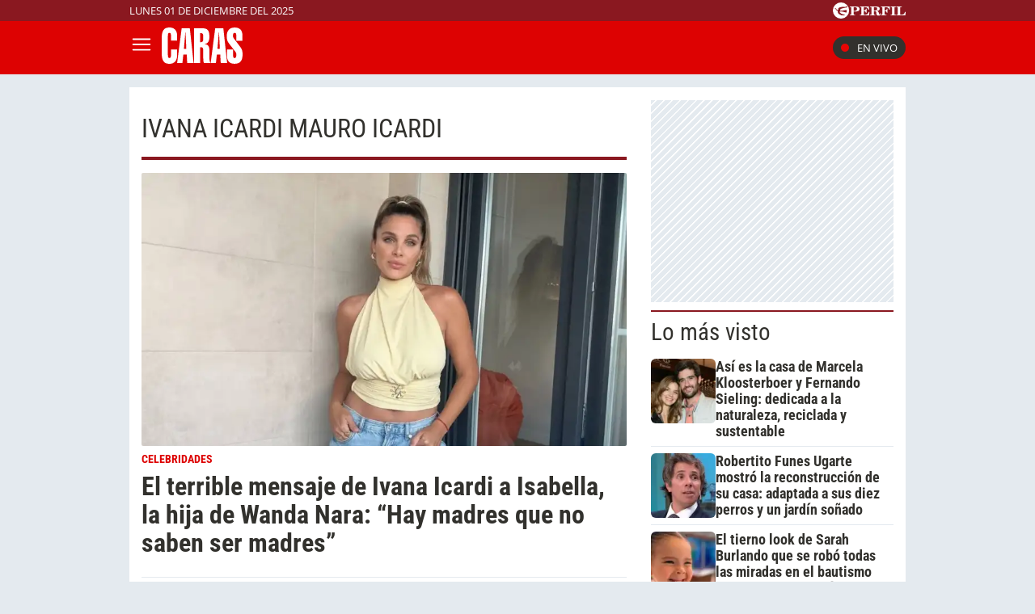

--- FILE ---
content_type: text/html; charset=UTF-8
request_url: https://caras.perfil.com/temas/ivana-icardi-mauro-icardi
body_size: 14586
content:
<!DOCTYPE html>

<html lang="es">
    <head>
        <meta charset="utf-8">
        <meta name="viewport" content="width=device-width, initial-scale=1, shrink-to-fit=no">
        <meta name="description" content="Portal web de la Revista Caras de Editorial Perfil. Información de los famosos de Argentina y el mundo. Todo lo que pasa en la televisión, el teatro, la música y el entretenimiento.">
        <meta property="fb:admins"              content="100000796672456,1483151046">
        <meta property="fb:app_id"              content="256482185036854">
        <meta property="fb:pages"               content="120657911351045">
        <title>Ivana-icardi-mauro-icardi</title>

        <script>window["sharedData"]={"eplanning":{"client":"279a3","sec":"seccion_tag"}};window["sharedDataNamespace"]="sharedData";window["shared"]=function(e){var n=void 0!==arguments[1]?arguments[1]:null;return[window.sharedDataNamespace].concat("string"==typeof e?e.split("."):[]).reduce(function(e,t){return e===n||"object"!=typeof e||void 0===e[t]?n:e[t]},window)};</script>
        
        <meta name="page-version" content="01-12-2025 13:38:39">
                

        
        
        <link rel="apple-touch-icon" sizes="57x57" href="https://caras.perfil.com/images/favicon/apple-icon-57x57.png">
        <link rel="apple-touch-icon" sizes="60x60" href="https://caras.perfil.com/images/favicon/apple-icon-60x60.png">
        <link rel="apple-touch-icon" sizes="72x72" href="https://caras.perfil.com/images/favicon/apple-icon-72x72.png">
        <link rel="apple-touch-icon" sizes="76x76" href="https://caras.perfil.com/images/favicon/apple-icon-76x76.png">
        <link rel="apple-touch-icon" sizes="114x114" href="https://caras.perfil.com/images/favicon/apple-icon-114x114.png">
        <link rel="apple-touch-icon" sizes="120x120" href="https://caras.perfil.com/images/favicon/apple-icon-120x120.png">
        <link rel="apple-touch-icon" sizes="144x144" href="https://caras.perfil.com/images/favicon/apple-icon-144x144.png">
        <link rel="apple-touch-icon" sizes="152x152" href="https://caras.perfil.com/images/favicon/apple-icon-152x152.png">
        <link rel="apple-touch-icon" sizes="180x180" href="https://caras.perfil.com/images/favicon/apple-icon-180x180.png">
        <link rel="icon" type="image/png" sizes="192x192"  href="https://caras.perfil.com/images/favicon/android-icon-192x192.png">
        <link rel="icon" type="image/png" sizes="32x32" href="https://caras.perfil.com/images/favicon/favicon-32x32.png">
        <link rel="icon" type="image/png" sizes="96x96" href="https://caras.perfil.com/images/favicon/favicon-96x96.png">
        <link rel="icon" type="image/png" sizes="16x16" href="https://caras.perfil.com/images/favicon/favicon-16x16.png">
        <link rel="manifest" href="https://caras.perfil.com/images/favicon/manifest.json">
        <meta name="msapplication-TileColor" content="#ffffff">
        <meta name="msapplication-TileImage" content="https://caras.perfil.com/images/favicon/ms-icon-144x144.png">
        <meta name="theme-color" content="#ffffff">
        

        <link rel="preconnect" href="https://ads.us.e-planning.net">
        <link rel="preconnect" href="https://libs.lavoz.com.ar">
        <link rel="preconnect" href="https://fonts.googleapis.com">
        <link rel="preconnect" href="https://fonts.gstatic.com" crossorigin>
        
        

        	<link rel="stylesheet" href="/css/channels-high.css?id=d1d692e5ff1d808e3786">

        
        

        	 <script type="text/javascript">
            window.dataLayer = window.dataLayer || [];
            window.dataLayer.push({
    "brand": "caras",
    "brandPretty": "Caras",
    "environment": "main",
    "pageCategory": "vitrina de notas",
    "articleFormat": "estandar"
});
            console.log('GTM', window.dataLayer);
            (function(w,d,s,l,i){w[l]=w[l]||[];w[l].push({'gtm.start':
                    new Date().getTime(),event:'gtm.js'});var f=d.getElementsByTagName(s)[0],
                j=d.createElement(s),dl=l!='dataLayer'?'&l='+l:'';j.async=true;j.src=
                'https://www.googletagmanager.com/gtm.js?id='+i+dl;f.parentNode.insertBefore(j,f);
            })(window,document,'script','dataLayer','GTM-F7J7XTT');
        </script>
        <noscript><iframe src="https://www.googletagmanager.com/ns.html?id=GTM-F7J7XTT" height="0" width="0" style="display:none;visibility:hidden"></iframe></noscript>
        <!-- /Google Tag Manager -->

 
         <script>
          var _comscore = _comscore || [];
          _comscore.push({ c1: "2", c2: "6906401", options: {enableFirstPartyCookie: true, bypassUserConsentRequirementFor1PCookie: true} });
          (function() {
            var s = document.createElement("script"), el = document.getElementsByTagName("script")[0]; s.defer = true;
            s.src = (document.location.protocol == "https:" ? "https://sb" : "http://b") + ".scorecardresearch.com/beacon.js";
            el.parentNode.insertBefore(s, el);
          })();
        </script>
        <noscript>
            <img src="https://b.scorecardresearch.com/p?c1=2&c2=6906401&cv=2.0&cj=1" />
        </noscript>
    
    
     
         <script type="text/javascript">
          function e(e){var t=!(arguments.length>1&&void 0!==arguments[1])||arguments[1],c=document.createElement("script");c.src=e,t?c.type="module":(c.async=!0,c.type="text/javascript",c.setAttribute("nomodule",""));var n=document.getElementsByTagName("script")[0];n.parentNode.insertBefore(c,n)}function t(t,c,n){var a,o,r;null!==(a=t.marfeel)&&void 0!==a||(t.marfeel={}),null!==(o=(r=t.marfeel).cmd)&&void 0!==o||(r.cmd=[]),t.marfeel.config=n,t.marfeel.config.accountId=c;var i="https://sdk.mrf.io/statics";e("".concat(i,"/marfeel-sdk.js?id=").concat(c),!0),e("".concat(i,"/marfeel-sdk.es5.js?id=").concat(c),!1)}!function(e,c){var n=arguments.length>2&&void 0!==arguments[2]?arguments[2]:{};t(e,c,n)}(window,1740,{} /*config*/);
        </script>
    
    
     

        
                

        


        

        <!-- InMobi Choice. Consent Manager Tag v3.0 (for TCF 2.2) -->
<script type="text/javascript" async=true>
  (function() {
    var host = window.location.hostname;
    var element = document.createElement('script');
    var firstScript = document.getElementsByTagName('script')[0];
    var url = 'https://cmp.inmobi.com'
      .concat('/choice/', 'JLynYhbuKN0hh', '/', host, '/choice.js?tag_version=V3');
    var uspTries = 0;
    var uspTriesLimit = 3;
    element.async = true;
    element.type = 'text/javascript';
    element.src = url;

    firstScript.parentNode.insertBefore(element, firstScript);

    function makeStub() {
      var TCF_LOCATOR_NAME = '__tcfapiLocator';
      var queue = [];
      var win = window;
      var cmpFrame;

      function addFrame() {
        var doc = win.document;
        var otherCMP = !!(win.frames[TCF_LOCATOR_NAME]);

        if (!otherCMP) {
          if (doc.body) {
            var iframe = doc.createElement('iframe');

            iframe.style.cssText = 'display:none';
            iframe.name = TCF_LOCATOR_NAME;
            doc.body.appendChild(iframe);
          } else {
            setTimeout(addFrame, 5);
          }
        }
        return !otherCMP;
      }

      function tcfAPIHandler() {
        var gdprApplies;
        var args = arguments;

        if (!args.length) {
          return queue;
        } else if (args[0] === 'setGdprApplies') {
          if (
            args.length > 3 &&
            args[2] === 2 &&
            typeof args[3] === 'boolean'
          ) {
            gdprApplies = args[3];
            if (typeof args[2] === 'function') {
              args[2]('set', true);
            }
          }
        } else if (args[0] === 'ping') {
          var retr = {
            gdprApplies: gdprApplies,
            cmpLoaded: false,
            cmpStatus: 'stub'
          };

          if (typeof args[2] === 'function') {
            args[2](retr);
          }
        } else {
          if(args[0] === 'init' && typeof args[3] === 'object') {
            args[3] = Object.assign(args[3], { tag_version: 'V3' });
          }
          queue.push(args);
        }
      }

      function postMessageEventHandler(event) {
        var msgIsString = typeof event.data === 'string';
        var json = {};

        try {
          if (msgIsString) {
            json = JSON.parse(event.data);
          } else {
            json = event.data;
          }
        } catch (ignore) {}

        var payload = json.__tcfapiCall;

        if (payload) {
          window.__tcfapi(
            payload.command,
            payload.version,
            function(retValue, success) {
              var returnMsg = {
                __tcfapiReturn: {
                  returnValue: retValue,
                  success: success,
                  callId: payload.callId
                }
              };
              if (msgIsString) {
                returnMsg = JSON.stringify(returnMsg);
              }
              if (event && event.source && event.source.postMessage) {
                event.source.postMessage(returnMsg, '*');
              }
            },
            payload.parameter
          );
        }
      }

      while (win) {
        try {
          if (win.frames[TCF_LOCATOR_NAME]) {
            cmpFrame = win;
            break;
          }
        } catch (ignore) {}

        if (win === window.top) {
          break;
        }
        win = win.parent;
      }
      if (!cmpFrame) {
        addFrame();
        win.__tcfapi = tcfAPIHandler;
        win.addEventListener('message', postMessageEventHandler, false);
      }
    };

    makeStub();

    var uspStubFunction = function() {
      var arg = arguments;
      if (typeof window.__uspapi !== uspStubFunction) {
        setTimeout(function() {
          if (typeof window.__uspapi !== 'undefined') {
            window.__uspapi.apply(window.__uspapi, arg);
          }
        }, 500);
      }
    };

    var checkIfUspIsReady = function() {
      uspTries++;
      if (window.__uspapi === uspStubFunction && uspTries < uspTriesLimit) {
        console.warn('USP is not accessible');
      } else {
        clearInterval(uspInterval);
      }
    };

    if (typeof window.__uspapi === 'undefined') {
      window.__uspapi = uspStubFunction;
      var uspInterval = setInterval(checkIfUspIsReady, 6000);
    }
  })();
</script>
<!-- End InMobi Choice. Consent Manager Tag v3.0 (for TCF 2.2) -->
    </head>

    <body class="pf-channel-show">
         <div class="pre-header">
	<div class="max-width margin-auto">
		<div class="row">
			<div class="time-top">lunes 01 de diciembre del 2025</div>
			<div class="perfil-logo">
				<a href="https://www.perfil.com" target="_blank" title="Ir a Perfil.com" rel="noreferrer">
					<svg xmlns="http://www.w3.org/2000/svg" viewBox="0 0 89.86 20.12">
						<path d="M89.76,16.05,90,11.87l-.84-.07c-.65,2.51-1.88,3.41-4.59,3.41-1,0-1.28-.05-1.28-.81V6.61c0-.61.13-.81.86-.81h1.06V5H78.52v.8h.88c.74,0,.84.2.84.81v7.84c0,.61-.14.79-.86.79h-.86v.81ZM78.05,5H71.43v.8h.93c.74,0,.86.2.86.81v7.84c0,.61-.14.79-.86.79h-.93v.81h6.62v-.81h-1c-.72,0-.84-.18-.84-.79V6.61c0-.61.12-.81.84-.81h1ZM70.49,5h-11v.8h.86c.74,0,.86.2.86.81v7.84c0,.61-.14.79-.86.79H59.5v.81h6.75v-.81H65c-.73,0-.85-.18-.85-.79V10.76h.24c1.48,0,2.1.58,2.39,2.11h.84V7.8h-.84c-.29,1.53-.89,2.13-2.39,2.13h-.24V6.66c0-.77.26-.83,1.23-.83,2.58,0,3.74.81,4.38,3.15h.82ZM50.78,10.74h.67c1.94,0,2.29.5,2.41,2.19a4.85,4.85,0,0,0,.35,2.37,2.6,2.6,0,0,0,2.44,1,2.51,2.51,0,0,0,2.81-2.7v-.12H58.6c0,1-.22,1.5-.7,1.5-.76,0-.59-1.13-1.08-2.48a2.69,2.69,0,0,0-2.59-1.91v-.11C56.62,10.44,58,9.41,58,7.8,58,6,56.45,5,53.45,5H46v.8h.91c.66,0,.86.17.86.81v7.83c0,.65-.2.8-.86.8H46v.81h6.5v-.81h-.91c-.64,0-.84-.14-.84-.8v-3.7Zm0-4.1c0-.75.18-.84,1.29-.84,2,0,2.83.46,2.83,2.05S53.89,10,51.48,10a5.62,5.62,0,0,1-.7,0V6.64ZM33.61,16.05H45l.22-4.14-.84-.07c-.66,2.54-1.94,3.43-4.76,3.43-1,0-1.28-.08-1.28-.82V10.76h.23c1.48,0,2.11.58,2.39,2.11h.84V7.8h-.84c-.28,1.53-.89,2.13-2.39,2.13h-.23V6.61c0-.76.25-.82,1.23-.82,2.59,0,3.77.82,4.37,3.19h.83l-.14-4h-11v.8h.84c.74,0,.86.2.86.81v7.84c0,.61-.14.79-.86.79h-.84v.81Zm-7.81-1.6V11.31h1.68c3.75,0,5.59-1,5.59-3.18S31.48,5,28.44,5H21v.8h.91c.74,0,.85.2.85.81v7.84c0,.61-.13.79-.85.79H21v.81h6.66v-.81H26.62C25.93,15.24,25.8,15.09,25.8,14.45Zm0-7.69c0-.85.2-1,1.31-1,2,0,2.74.57,2.74,2.34s-.92,2.34-3.21,2.34a6.06,6.06,0,0,1-.84,0Z" transform="translate(-0.13 0.08)" style="fill:#fff" />
						<path d="M10.19-.08A10.07,10.07,0,1,0,20.25,10,10.06,10.06,0,0,0,10.19-.08Zm7.5,5.93a2.8,2.8,0,0,1-1.07.48c-.21.07-.76.13-1.3.22S14,6.82,14,6.82s-1.45.34-2.13.53a12.62,12.62,0,0,0-1.64.58A2,2,0,0,0,9.1,9.24a2,2,0,0,0-.09.92s0,0,0,0a.45.45,0,0,0,.11.09,7.87,7.87,0,0,0,2.17.06,11.9,11.9,0,0,0,1.25-.25s1-.24,1.88-.39a16.55,16.55,0,0,1,1.84-.25,5.16,5.16,0,0,1,.78.06c.41,0,.36.33.36.33s-.43,2.42-.51,2.63l-.07.16c-.12.14-1.26-.31-1.48-.37s-1.87-.52-2.32-.61-1.79-.3-2.16-.34-1-.12-1.3-.14l-.61,0a.42.42,0,0,0-.27.13.91.91,0,0,0-.13.6,2.47,2.47,0,0,0,1,1.29,8.15,8.15,0,0,0,1.94,1.23,10.05,10.05,0,0,0,2,.53,2.92,2.92,0,0,1,1,.34,1.15,1.15,0,0,1,.53.54c.13.3-.13.29-.13.29l-4.14,0c-.13,0-.3-.22-.37-.31a2.6,2.6,0,0,0-.68-.39,12.21,12.21,0,0,1-1.38-.6A3.76,3.76,0,0,1,6.88,13.6a3,3,0,0,1-.65-1.53c0-.25,0-1.06-.05-1.17A1,1,0,0,0,5.5,10a9.55,9.55,0,0,1-1.28-.55C4,9.34,4,9.19,3.86,8.65A1.07,1.07,0,0,0,3.41,8a2.12,2.12,0,0,0-1.27-.23c-.6,0-.82,0-.82-.09s.36-.06.66-.1a4.91,4.91,0,0,0,.69-.14,3.36,3.36,0,0,1,1-.19c.49,0,.67.34.77,1a1,1,0,0,0,.48.61,2.54,2.54,0,0,0,.88.31c.2,0,.77.08,1-.13s0-.58,0-.82a2,2,0,0,1,.26-1.11,2.88,2.88,0,0,1,1.09-.78,9.4,9.4,0,0,1,1.7-.58A13.72,13.72,0,0,1,13,5.43c.58,0,2,.2,2.28.19a.84.84,0,0,0,.62-.28c.18-.17.22-.26.49-.29s1.16,0,1.16,0,.43,0,.49.2-.25.56-.25.56,0,0-.07.06S17.45,6.05,17.69,5.85Z" transform="translate(-0.13 0.08)" style="fill:#fff" />
					</svg>
				</a>
			</div>
		</div>
	</div>
</div>

<header class="header">
	<div class="max-width margin-auto">
		<div class="row header__wrapper">
			<button class="header__button header__button-opener" id="js-menu-opener" title="menu">
				<svg xmlns="http://www.w3.org/2000/svg" class="header__menu-open" fill="none" viewBox="0 0 24 24" stroke-width="1.5" stroke="white" class="size-6">
					<path stroke-linecap="round" stroke-linejoin="round" d="M3.75 6.75h16.5M3.75 12h16.5m-16.5 5.25h16.5" />
				</svg>
				<svg xmlns="http://www.w3.org/2000/svg" class="header__toggler-close" fill="none" viewBox="0 0 24 24" stroke-width="1.5" stroke="white" class="size-6">
					<path stroke-linecap="round" stroke-linejoin="round" d="M6 18 18 6M6 6l12 12" />
				</svg>
			</button>
			<div class="header__logo">
				<a href="https://caras.perfil.com/" title="Ir a la Home de caras">
					<svg xmlns="http://www.w3.org/2000/svg" viewBox="0 0 99.3 44.93">
						<path d="M9.44,0c6,0,9.49,3.76,9.49,10.08v6.09H11.37V10.32c0-2.56-.49-3.7-1.93-3.7s-1.88,1.14-1.88,3.7V34.07c0,2.57.45,3.7,1.88,3.7s1.93-1.13,1.93-3.7V27.33h7.56v6.74c0,7-3.36,10.86-9.49,10.86C2.33,44.93,0,40.7,0,31.45V13.54C0,4.3,2.33,0,9.44,0Z" style="fill:#fff" />
						<path d="M27.26,26.55l.67-8c.36-4.3.72-8.42,1-12.29h.27c.31,6.2.53,9.78.58,10.8l.4,9.48ZM18.94,43.92h6.44l1.17-10.56h4.16l.58,10.56h7.88L34.51,1h-10Z" style="fill:#fff" />
						<path d="M51,14.68c0,2.33-1,3.52-3,3.52a3.38,3.38,0,0,1-.76-.06V7c.26,0,.49-.06.71-.06C50,7,51,8,51,10.32ZM51,29.6v6.2c0,3.64,0,6.27.8,8.12h7.88a16.86,16.86,0,0,1-1.12-6.69V28.64c0-5.61-1.7-7.76-5.82-7.88v-.23c3.76-.6,5.82-3.4,5.82-8.78,0-8.29-2-10.8-9.4-10.8H39.64v43H47.2V24.41c.27,0,.54-.06.77-.06C50.52,24.35,51,25.6,51,29.6Z" style="fill:#fff" />
						<path d="M68.44,26.55l.67-8c.36-4.3.71-8.42,1-12.29h.27c.31,6.2.54,9.78.58,10.8l.41,9.48ZM60.11,43.92h6.45l1.16-10.56h4.16l.58,10.56h7.88L75.69,1h-10Z" style="fill:#fff" />
						<path d="M99.3,33.18c0,7.87-2.82,11.69-9.71,11.69-6.49,0-9.49-3.34-9.49-10.8V27.33h7.56v6.74c0,2.57.49,3.7,1.93,3.7s2-1.19,2-3.7a5.56,5.56,0,0,0-.89-3.76L82.38,19.45c-2-2.62-2.51-4.95-2.51-8.71C79.87,3.82,83.41.06,89.68.06s9.48,3.4,9.48,10.08v6.21H91.6v-6c0-2.56-.49-3.7-1.92-3.7-1.62,0-2.2,1.26-2.2,3.7a5.59,5.59,0,0,0,1.12,3.17l8.28,11.09C98.76,27.15,99.3,29.66,99.3,33.18Z" style="fill:#fff" />
					</svg>
				</a>
			</div>


			<ul class="header__main-menu">
												<li>
					<a href="/ultimo-momento" target="_self" class="Noticias" title="Noticias " rel="noreferrer">Noticias</a>
				</li>
																<li>
					<a href="/seccion/celebridades" target="_self" class="celebridades" title="Famosos" rel="noreferrer">Famosos </a>
				</li>
																<li>
					<a href="/seccion/actualidad" target="_self" class="actualidad" title="Noticias de Actulidad" rel="noreferrer">Actualidad</a>
				</li>
																<li>
					<a href="/seccion/realeza" target="_self" class="realeza" title="Realeza" rel="noreferrer">Realeza</a>
				</li>
																<li>
					<a href="/seccion/moda" target="_self" class="moda" title="Moda" rel="noreferrer">Moda</a>
				</li>
																<li class="has-children">
					<a role="button" href="#" class="has-children-a internacional" data-toggle="dropdown">Internacional</a>
					<ul>
												<li>
							<a href="/seccion/caras-en-miami/" target="_self" rel="noreferrer">Caras Miami</a>
						</li>
												<li>
							<a href="https://caras.uol.com.br/" target="_blank" rel="noreferrer">Caras Brasil</a>
						</li>
												<li>
							<a href="http://caras.uy/" target="_blank" rel="noreferrer">Caras Uruguay</a>
						</li>
											</ul>
				</li>
								<li class="caras-like">
				<a href="/seccion/caras-like" class="d-xl-block" rel="noreferrer">
					CARAS Like
				</a>
			</li>
			</ul>


			<div class="header__vivo">
				<a href="https://caras.perfil.com/carastv" target="_blank" class="btn-en-vivo-link">
					<span class="header__vivo-led"></span>
					En vivo
				</a>
			</div>
		</div>
	</div>
</header>
<nav class="navbar transition" id="js-main-menu">
	<div class="navbar__header bg-brand">
		<div class="header__logo"><svg xmlns="http://www.w3.org/2000/svg" viewBox="0 0 99.3 44.93">
				<path d="M9.44,0c6,0,9.49,3.76,9.49,10.08v6.09H11.37V10.32c0-2.56-.49-3.7-1.93-3.7s-1.88,1.14-1.88,3.7V34.07c0,2.57.45,3.7,1.88,3.7s1.93-1.13,1.93-3.7V27.33h7.56v6.74c0,7-3.36,10.86-9.49,10.86C2.33,44.93,0,40.7,0,31.45V13.54C0,4.3,2.33,0,9.44,0Z" style="fill:#fff" />
				<path d="M27.26,26.55l.67-8c.36-4.3.72-8.42,1-12.29h.27c.31,6.2.53,9.78.58,10.8l.4,9.48ZM18.94,43.92h6.44l1.17-10.56h4.16l.58,10.56h7.88L34.51,1h-10Z" style="fill:#fff" />
				<path d="M51,14.68c0,2.33-1,3.52-3,3.52a3.38,3.38,0,0,1-.76-.06V7c.26,0,.49-.06.71-.06C50,7,51,8,51,10.32ZM51,29.6v6.2c0,3.64,0,6.27.8,8.12h7.88a16.86,16.86,0,0,1-1.12-6.69V28.64c0-5.61-1.7-7.76-5.82-7.88v-.23c3.76-.6,5.82-3.4,5.82-8.78,0-8.29-2-10.8-9.4-10.8H39.64v43H47.2V24.41c.27,0,.54-.06.77-.06C50.52,24.35,51,25.6,51,29.6Z" style="fill:#fff" />
				<path d="M68.44,26.55l.67-8c.36-4.3.71-8.42,1-12.29h.27c.31,6.2.54,9.78.58,10.8l.41,9.48ZM60.11,43.92h6.45l1.16-10.56h4.16l.58,10.56h7.88L75.69,1h-10Z" style="fill:#fff" />
				<path d="M99.3,33.18c0,7.87-2.82,11.69-9.71,11.69-6.49,0-9.49-3.34-9.49-10.8V27.33h7.56v6.74c0,2.57.49,3.7,1.93,3.7s2-1.19,2-3.7a5.56,5.56,0,0,0-.89-3.76L82.38,19.45c-2-2.62-2.51-4.95-2.51-8.71C79.87,3.82,83.41.06,89.68.06s9.48,3.4,9.48,10.08v6.21H91.6v-6c0-2.56-.49-3.7-1.92-3.7-1.62,0-2.2,1.26-2.2,3.7a5.59,5.59,0,0,0,1.12,3.17l8.28,11.09C98.76,27.15,99.3,29.66,99.3,33.18Z" style="fill:#fff" />
			</svg>
		</div>
		<button class="header__button header__button-closer" id="js-menu-closer" title="cerrar menu">
			<svg xmlns="http://www.w3.org/2000/svg" fill="none" viewBox="0 0 24 24" stroke-width="1.5" stroke="white" class="size-6">
				<path stroke-linecap="round" stroke-linejoin="round" d="M6 18 18 6M6 6l12 12" />
			</svg>
		</button>
	</div>
	<div class="navbar__wrapper">
		<div class="search">
			<form method="get" action="https://caras.perfil.com/buscador" class="search-form">
				<input class="search-form__input" name="q" type="text" placeholder="Buscar" aria-label="Buscar" value="">
				<button class="search-form__btn" type="submit" title="Buscar">
					<svg xmlns="http://www.w3.org/2000/svg" fill="none" viewBox="0 0 24 24" stroke-width="1.5" stroke="currentColor" class="size-6">
						<path stroke-linecap="round" stroke-linejoin="round" d="m21 21-5.197-5.197m0 0A7.5 7.5 0 1 0 5.196 5.196a7.5 7.5 0 0 0 10.607 10.607Z" />
					</svg>
				</button>
			</form>
		</div>

		<ul class="navbar__nav nav navbar__nav--main-menu">
									<li>
				<a href="/ultimo-momento" target="_self" class="Noticias" title="Noticias " rel="noreferrer">Noticias</a>
			</li>
												<li>
				<a href="/seccion/celebridades" target="_self" class="celebridades" title="Famosos" rel="noreferrer">Famosos </a>
			</li>
												<li>
				<a href="/seccion/actualidad" target="_self" class="actualidad" title="Noticias de Actulidad" rel="noreferrer">Actualidad</a>
			</li>
												<li>
				<a href="/seccion/realeza" target="_self" class="realeza" title="Realeza" rel="noreferrer">Realeza</a>
			</li>
												<li>
				<a href="/seccion/moda" target="_self" class="moda" title="Moda" rel="noreferrer">Moda</a>
			</li>
												<li class="has-children">
				<a role="button" href="#" class="has-children-a internacional" data-toggle="dropdown">Internacional</a>
				<ul>
										<li>
						<a href="/seccion/caras-en-miami/" target="_self" rel="noreferrer">Caras Miami</a>
					</li>
										<li>
						<a href="https://caras.uol.com.br/" target="_blank" rel="noreferrer">Caras Brasil</a>
					</li>
										<li>
						<a href="http://caras.uy/" target="_blank" rel="noreferrer">Caras Uruguay</a>
					</li>
									</ul>
			</li>
								</ul>

		<ul class="navbar__nav navbar__nav--topics">
						<li>
				<a href="https://caras.perfil.com/noticias/celebridades/luisana-lopilato-mostro-preparativos-navidad-detalle-genero-rumores-embarazo.phtml" target="_self" class="" title="Luisana Lopilato" rel="noreferrer">
					Luisana Lopilato
				</a>
			</li>
						<li>
				<a href="https://caras.perfil.com/noticias/celebridades/marta-fort-estaria-pareja-ex-gran-hermano.phtml" target="_self" class="" title="Marta Fort" rel="noreferrer">
					Marta Fort
				</a>
			</li>
						<li>
				<a href="https://caras.perfil.com/noticias/celebridades/dificil-momento-marcelo-polino-teme-vida.phtml" target="_self" class="" title="Marcelo Polino" rel="noreferrer">
					Marcelo Polino
				</a>
			</li>
						<li>
				<a href="https://caras.perfil.com/noticias/celebridades/rocio-marengo-mostro-internada-mensaje-esperanzador-bebito-te-esperamos.phtml" target="_self" class="" title="Rocío Marengo" rel="noreferrer">
					Rocío Marengo
				</a>
			</li>
						<li>
				<a href="https://caras.perfil.com/noticias/celebridades/anita-espasandin-estallo-furia-relacion-benjamin-vicuna-hijos.phtml" target="_self" class="" title="Anita Espasandin" rel="noreferrer">
					Anita Espasandin
				</a>
			</li>
						<li>
				<a href="https://caras.perfil.com/noticias/celebridades/rumores-romance-gesto-ian-lucas-confirmaria-amor-evangelina-anderson.phtml" target="_self" class="" title="Ian Lucas" rel="noreferrer">
					Ian Lucas
				</a>
			</li>
						<li>
				<a href="https://caras.perfil.com/noticias/celebridades/andy-chango-canso-wanda-nara-masterchef-celebrity-fulmino-a-maxi-lopez-tambien-le-fue-bien.phtml" target="_self" class="" title="Andy Chango " rel="noreferrer">
					Andy Chango 
				</a>
			</li>
					</ul>
		<ul class="navbar__nav navbar__nav--especial">
			<li>
				<a href="#">
					Especiales
				</a>
			</li>

			<li class="caras-like">
				<a href="/seccion/caras-like" rel="noreferrer">
					CARAS Like
				</a>
			</li>
			<li>
				<a href="/seccion/caras-deco" rel="noreferrer">
					CARAS Deco
				</a>
			</li>
			<li>
				<a href="/seccion/caras-resto" rel="noreferrer">
					CARAS Restó
				</a>
			</li>
		</ul>

		<div class="navbar__social-top">
			<a href="https://www.instagram.com/revistacaras/" target="_blank" title="Caras in instagram" rel="noreferrer nofollow"><svg width="18" height="18" viewBox="0 0 24 24">
					<circle cx="18.35" cy="5.69" r="1.41" fill="#fff" />
					<path d="M12.1,6.09A5.91,5.91,0,1,0,18,12,5.92,5.92,0,0,0,12.1,6.09Zm0,9.69A3.79,3.79,0,1,1,15.88,12,3.79,3.79,0,0,1,12.1,15.78Z" fill="#fff" />
					<path d="M16.79,24H7.21A7.22,7.22,0,0,1,0,16.79V7.21A7.21,7.21,0,0,1,7.21,0h9.58A7.22,7.22,0,0,1,24,7.21v9.58A7.23,7.23,0,0,1,16.79,24ZM7.21,2.26a5,5,0,0,0-4.95,5v9.58a5,5,0,0,0,5,4.95h9.58a5,5,0,0,0,4.95-4.95V7.21a5,5,0,0,0-4.95-4.95Z" fill="#fff" />
				</svg></a>
			<a href="https://www.facebook.com/CarasArgentina/" target="_blank" title="Caras in facebook" rel="noreferrer nofollow"><svg width="11" height="19" viewBox="0 0 12.56 23.63">
					<path d="M11.74,13.19,12.39,9H8.31V6.19a2.12,2.12,0,0,1,2.4-2.29h1.85V.29A22.34,22.34,0,0,0,9.27,0C5.92,0,3.73,2,3.73,5.71V9H0v4.24H3.73V23.45A15.61,15.61,0,0,0,6,23.63a15.61,15.61,0,0,0,2.29-.18V13.19Z" style="fill:#fff" />
				</svg></a>
			<a href="https://twitter.com/caras" target="_blank" title="Seguinos en X" rel="noreferrer nofollow">
				<svg viewBox="0 0 24 24" width="18" height="18" aria-hidden="true" fill="white">
					<g>
						<path d="M18.244 2.25h3.308l-7.227 8.26 8.502 11.24H16.17l-5.214-6.817L4.99 21.75H1.68l7.73-8.835L1.254 2.25H8.08l4.713 6.231zm-1.161 17.52h1.833L7.084 4.126H5.117z"></path>
					</g>
				</svg>
			</a>
			<a href="https://www.tiktok.com/@carasargentina" target="_blank" title="Seguinos en TikTok" rel="noreferrer nofollow"><svg viewBox="0 0 19.78 22.7" width="18" height="18">
					<path d="M18.65,5.32A5.44,5.44,0,0,1,14.37.5V0H10.46V15.52a3.3,3.3,0,0,1-5.91,2h0a3.3,3.3,0,0,1,.63-4.61,3.27,3.27,0,0,1,3-.51v-4a7.18,7.18,0,1,0,6.2,7.12V7.59a9.29,9.29,0,0,0,5.41,1.73V5.44A5.35,5.35,0,0,1,18.65,5.32Z" style="fill:#fff" />
				</svg>
			</a>
		</div>
	</div>
</nav>
<div class="overlay" id="js-overlay"></div>

<script>
	var b = document.getElementById("js-menu-opener");
	var n = document.getElementById("js-main-menu");
	var m = document.getElementById("js-menu-closer");
	var o = document.getElementById("js-overlay")

	function openMenu() {
		n.classList.add("mostrar");
		o.classList.add("show")
	}

	function closeMenu() {
		n.classList.remove("mostrar");
		o.classList.remove("show")
	}
	b.addEventListener('click', function() {
		openMenu()
	});
	m.addEventListener('click', function() {
		closeMenu()
	})
</script> 
        
<main class="main-container max-width margin-auto container-white considebar">
	<div class="seccion tag col-fluid" id="ivana icardi mauro icardi" style="max-width:889px">
		<h1 class="seccion-titulo ivana icardi mauro icardi">ivana icardi mauro icardi</h1>
		<div class="news-list-wrapper">
			
			
							 <article class="news news--0 news--wide">
    <a href="https://caras.perfil.com/noticias/celebridades/el-terrible-mensaje-de-ivana-icardi-a-isabella-la-hija-de-wanda-nara-hay-madres-que-no-saben-ser-madres.phtml">
                <figure class="news__media">
             <picture class="cls-optimized">
            <source media="(max-width: 414px)" srcset="https://fotos.perfil.com/2025/10/28/trim/414/240/ivana-icardi-2126807.jpg?webp" type="image/webp" />
                <source media="(max-width: 768px)" srcset="https://fotos.perfil.com/2025/10/28/trim/508/293/ivana-icardi-2126807.jpg?webp" type="image/webp" />
                <source media="(max-width: 1024px)" srcset="https://fotos.perfil.com/2025/10/28/trim/696/392/ivana-icardi-2126807.jpg?webp" type="image/webp" />
                <source srcset="https://fotos.perfil.com/2025/10/28/trim/859/495/ivana-icardi-2126807.jpg?webp" type="image/webp" />
                    <source media="(max-width: 414px)" srcset="https://fotos.perfil.com/2025/10/28/trim/414/240/ivana-icardi-2126807.jpg" />
                <source media="(max-width: 768px)" srcset="https://fotos.perfil.com/2025/10/28/trim/508/293/ivana-icardi-2126807.jpg" />
                <source media="(max-width: 1024px)" srcset="https://fotos.perfil.com/2025/10/28/trim/696/392/ivana-icardi-2126807.jpg" />
                <img alt="" class="transition" src="https://fotos.perfil.com/2025/10/28/trim/859/495/ivana-icardi-2126807.jpg" style="width: 100%" >
        </picture>
 
                </figure>
                <div class="news__data">
                        <div class="news__hat"> CELEBRIDADES </div>
                        <h2 class="news__title">El terrible mensaje de Ivana Icardi a Isabella, la hija de Wanda Nara: “Hay madres que no saben ser madres”</h2>
                                </div>
    </a>
</article> 
						
			
						 <article class="news news--1">
    <a href="https://caras.perfil.com/noticias/celebridades/por-primera-vez-mama-mauro-icardi-aparecio-video-hablo-maternidad.phtml">
                <figure class="news__media">
             <picture class="cls-optimized">
            <source media="(max-width: 414px)" srcset="https://fotos.perfil.com/2025/10/21/trim/414/240/mauro-icardi-junto-a-su-madre-analia-rivero-2122478.jpg?webp" type="image/webp" />
                <source media="(max-width: 768px)" srcset="https://fotos.perfil.com/2025/10/21/trim/508/293/mauro-icardi-junto-a-su-madre-analia-rivero-2122478.jpg?webp" type="image/webp" />
                <source media="(max-width: 1024px)" srcset="https://fotos.perfil.com/2025/10/21/trim/340/196/mauro-icardi-junto-a-su-madre-analia-rivero-2122478.jpg?webp" type="image/webp" />
                <source srcset="https://fotos.perfil.com/2025/10/21/trim/414/238/mauro-icardi-junto-a-su-madre-analia-rivero-2122478.jpg?webp" type="image/webp" />
                    <source media="(max-width: 414px)" srcset="https://fotos.perfil.com/2025/10/21/trim/414/240/mauro-icardi-junto-a-su-madre-analia-rivero-2122478.jpg" />
                <source media="(max-width: 768px)" srcset="https://fotos.perfil.com/2025/10/21/trim/508/293/mauro-icardi-junto-a-su-madre-analia-rivero-2122478.jpg" />
                <source media="(max-width: 1024px)" srcset="https://fotos.perfil.com/2025/10/21/trim/340/196/mauro-icardi-junto-a-su-madre-analia-rivero-2122478.jpg" />
                <img alt="" class="transition" src="https://fotos.perfil.com/2025/10/21/trim/414/238/mauro-icardi-junto-a-su-madre-analia-rivero-2122478.jpg" style="width: 100%" >
        </picture>
 
                </figure>
                <div class="news__data">
                        <div class="news__hat"> celebridades </div>
                        <h2 class="news__title">Por primera vez, la mamá de Mauro Icardi apareció en un video y habló de su maternidad</h2>
                                </div>
    </a>
</article> 
						
			
						 <article class="news news--2">
    <a href="https://caras.perfil.com/noticias/celebridades/ivana-icadi-rompio-silencio-tras-conocerse-secreto-familia-obsesion-con-mi-madre-abandono.phtml">
                <figure class="news__media">
             <picture class="cls-optimized">
            <source media="(max-width: 414px)" srcset="https://fotos.perfil.com/2025/04/11/trim/414/240/ivana-icadi-rompio-el-silencio-tras-conocerse-un-secreto-de-su-familia-que-obsesion-con-mi-madre-y-el-abandono-2002066.jpg?webp" type="image/webp" />
                <source media="(max-width: 768px)" srcset="https://fotos.perfil.com/2025/04/11/trim/508/293/ivana-icadi-rompio-el-silencio-tras-conocerse-un-secreto-de-su-familia-que-obsesion-con-mi-madre-y-el-abandono-2002066.jpg?webp" type="image/webp" />
                <source media="(max-width: 1024px)" srcset="https://fotos.perfil.com/2025/04/11/trim/340/196/ivana-icadi-rompio-el-silencio-tras-conocerse-un-secreto-de-su-familia-que-obsesion-con-mi-madre-y-el-abandono-2002066.jpg?webp" type="image/webp" />
                <source srcset="https://fotos.perfil.com/2025/04/11/trim/414/238/ivana-icadi-rompio-el-silencio-tras-conocerse-un-secreto-de-su-familia-que-obsesion-con-mi-madre-y-el-abandono-2002066.jpg?webp" type="image/webp" />
                    <source media="(max-width: 414px)" srcset="https://fotos.perfil.com/2025/04/11/trim/414/240/ivana-icadi-rompio-el-silencio-tras-conocerse-un-secreto-de-su-familia-que-obsesion-con-mi-madre-y-el-abandono-2002066.jpg" />
                <source media="(max-width: 768px)" srcset="https://fotos.perfil.com/2025/04/11/trim/508/293/ivana-icadi-rompio-el-silencio-tras-conocerse-un-secreto-de-su-familia-que-obsesion-con-mi-madre-y-el-abandono-2002066.jpg" />
                <source media="(max-width: 1024px)" srcset="https://fotos.perfil.com/2025/04/11/trim/340/196/ivana-icadi-rompio-el-silencio-tras-conocerse-un-secreto-de-su-familia-que-obsesion-con-mi-madre-y-el-abandono-2002066.jpg" />
                <img alt="" class="transition" src="https://fotos.perfil.com/2025/04/11/trim/414/238/ivana-icadi-rompio-el-silencio-tras-conocerse-un-secreto-de-su-familia-que-obsesion-con-mi-madre-y-el-abandono-2002066.jpg" style="width: 100%" >
        </picture>
 
                </figure>
                <div class="news__data">
                        <div class="news__hat"> Celebridades </div>
                        <h2 class="news__title">Ivana Icadi rompió el silencio tras conocerse un &quot;secreto&quot; de su familia: &quot;Qué obsesión con mi madre y el abandono&quot;</h2>
                                </div>
    </a>
</article> 
						
			
						 <article class="news news--3">
    <a href="https://caras.perfil.com/noticias/celebridades/con-imagenes-del-pasado-la-hermana-de-mauro-icardi-desmintio-un-escandalo-familiar.phtml">
                <figure class="news__media">
             <picture class="cls-optimized">
            <source media="(max-width: 414px)" srcset="https://fotos.perfil.com/2025/03/22/trim/414/240/ivana-y-mauro-icardi-1989926.jpg?webp" type="image/webp" />
                <source media="(max-width: 768px)" srcset="https://fotos.perfil.com/2025/03/22/trim/508/293/ivana-y-mauro-icardi-1989926.jpg?webp" type="image/webp" />
                <source media="(max-width: 1024px)" srcset="https://fotos.perfil.com/2025/03/22/trim/340/196/ivana-y-mauro-icardi-1989926.jpg?webp" type="image/webp" />
                <source srcset="https://fotos.perfil.com/2025/03/22/trim/414/238/ivana-y-mauro-icardi-1989926.jpg?webp" type="image/webp" />
                    <source media="(max-width: 414px)" srcset="https://fotos.perfil.com/2025/03/22/trim/414/240/ivana-y-mauro-icardi-1989926.jpg" />
                <source media="(max-width: 768px)" srcset="https://fotos.perfil.com/2025/03/22/trim/508/293/ivana-y-mauro-icardi-1989926.jpg" />
                <source media="(max-width: 1024px)" srcset="https://fotos.perfil.com/2025/03/22/trim/340/196/ivana-y-mauro-icardi-1989926.jpg" />
                <img alt="" class="transition" src="https://fotos.perfil.com/2025/03/22/trim/414/238/ivana-y-mauro-icardi-1989926.jpg" style="width: 100%" >
        </picture>
 
                </figure>
                <div class="news__data">
                        <div class="news__hat"> Celebridades </div>
                        <h2 class="news__title">Con imágenes del pasado, la hermana de Mauro Icardi desmintió un escándalo familiar</h2>
                                </div>
    </a>
</article> 
						
			
						 <article class="news news--4">
    <a href="https://caras.perfil.com/noticias/celebridades/ivana-icardi-apunto-contra-zaira-nara-su-mama-con-frase-explosiva-al-contrario-la-familia-de-la-dona-.phtml">
                <figure class="news__media">
             <picture class="cls-optimized">
            <source media="(max-width: 414px)" srcset="https://fotos.perfil.com/2025/03/19/trim/414/240/ivana-icardi-zaira-nara-y-nora-colosimo-1988108.jpg?webp" type="image/webp" />
                <source media="(max-width: 768px)" srcset="https://fotos.perfil.com/2025/03/19/trim/508/293/ivana-icardi-zaira-nara-y-nora-colosimo-1988108.jpg?webp" type="image/webp" />
                <source media="(max-width: 1024px)" srcset="https://fotos.perfil.com/2025/03/19/trim/340/196/ivana-icardi-zaira-nara-y-nora-colosimo-1988108.jpg?webp" type="image/webp" />
                <source srcset="https://fotos.perfil.com/2025/03/19/trim/414/238/ivana-icardi-zaira-nara-y-nora-colosimo-1988108.jpg?webp" type="image/webp" />
                    <source media="(max-width: 414px)" srcset="https://fotos.perfil.com/2025/03/19/trim/414/240/ivana-icardi-zaira-nara-y-nora-colosimo-1988108.jpg" />
                <source media="(max-width: 768px)" srcset="https://fotos.perfil.com/2025/03/19/trim/508/293/ivana-icardi-zaira-nara-y-nora-colosimo-1988108.jpg" />
                <source media="(max-width: 1024px)" srcset="https://fotos.perfil.com/2025/03/19/trim/340/196/ivana-icardi-zaira-nara-y-nora-colosimo-1988108.jpg" />
                <img alt="" class="transition" src="https://fotos.perfil.com/2025/03/19/trim/414/238/ivana-icardi-zaira-nara-y-nora-colosimo-1988108.jpg" style="width: 100%" >
        </picture>
 
                </figure>
                <div class="news__data">
                        <div class="news__hat"> CELEBRIDADES </div>
                        <h2 class="news__title">Ivana Icardi apuntó contra Zaira Nara y su mamá con una frase explosiva: “Al contrario que la familia de la Doña”</h2>
                                </div>
    </a>
</article> 
						
			
							 <article class="news news--5 news--wide">
    <a href="https://caras.perfil.com/noticias/celebridades/ivana-icardi-salio-al-cruce-para-defender-a-mauro-icardi-y-solto-una-acusacion-contra-wanda-nara.phtml">
                <figure class="news__media">
             <picture class="cls-optimized">
            <source media="(max-width: 414px)" srcset="https://fotos.perfil.com/2025/03/19/trim/414/240/ivana-y-mauro-icardi-wanda-nara-1987473.jpg?webp" type="image/webp" />
                <source media="(max-width: 768px)" srcset="https://fotos.perfil.com/2025/03/19/trim/508/293/ivana-y-mauro-icardi-wanda-nara-1987473.jpg?webp" type="image/webp" />
                <source media="(max-width: 1024px)" srcset="https://fotos.perfil.com/2025/03/19/trim/696/392/ivana-y-mauro-icardi-wanda-nara-1987473.jpg?webp" type="image/webp" />
                <source srcset="https://fotos.perfil.com/2025/03/19/trim/859/495/ivana-y-mauro-icardi-wanda-nara-1987473.jpg?webp" type="image/webp" />
                    <source media="(max-width: 414px)" srcset="https://fotos.perfil.com/2025/03/19/trim/414/240/ivana-y-mauro-icardi-wanda-nara-1987473.jpg" />
                <source media="(max-width: 768px)" srcset="https://fotos.perfil.com/2025/03/19/trim/508/293/ivana-y-mauro-icardi-wanda-nara-1987473.jpg" />
                <source media="(max-width: 1024px)" srcset="https://fotos.perfil.com/2025/03/19/trim/696/392/ivana-y-mauro-icardi-wanda-nara-1987473.jpg" />
                <img alt="" class="transition" src="https://fotos.perfil.com/2025/03/19/trim/859/495/ivana-y-mauro-icardi-wanda-nara-1987473.jpg" style="width: 100%" >
        </picture>
 
                </figure>
                <div class="news__data">
                        <div class="news__hat"> Celebridades </div>
                        <h2 class="news__title">Ivana Icardi salió al cruce para defender a Mauro Icardi y soltó una acusación contra Wanda Nara</h2>
                                </div>
    </a>
</article> 
						
			
						 <article class="news news--6">
    <a href="https://caras.perfil.com/noticias/celebridades/ivana-icardi-liquido-a-su-hermano-mauro-icardi-es-un-padrazo-pero-como-marido-no.phtml">
                <figure class="news__media">
             <picture class="cls-optimized">
            <source media="(max-width: 414px)" srcset="https://fotos.perfil.com/2025/01/22/trim/414/240/ivana-y-mauro-icardi-1952344.jpg?webp" type="image/webp" />
                <source media="(max-width: 768px)" srcset="https://fotos.perfil.com/2025/01/22/trim/508/293/ivana-y-mauro-icardi-1952344.jpg?webp" type="image/webp" />
                <source media="(max-width: 1024px)" srcset="https://fotos.perfil.com/2025/01/22/trim/340/196/ivana-y-mauro-icardi-1952344.jpg?webp" type="image/webp" />
                <source srcset="https://fotos.perfil.com/2025/01/22/trim/414/238/ivana-y-mauro-icardi-1952344.jpg?webp" type="image/webp" />
                    <source media="(max-width: 414px)" srcset="https://fotos.perfil.com/2025/01/22/trim/414/240/ivana-y-mauro-icardi-1952344.jpg" />
                <source media="(max-width: 768px)" srcset="https://fotos.perfil.com/2025/01/22/trim/508/293/ivana-y-mauro-icardi-1952344.jpg" />
                <source media="(max-width: 1024px)" srcset="https://fotos.perfil.com/2025/01/22/trim/340/196/ivana-y-mauro-icardi-1952344.jpg" />
                <img alt="" class="transition" src="https://fotos.perfil.com/2025/01/22/trim/414/238/ivana-y-mauro-icardi-1952344.jpg" style="width: 100%" >
        </picture>
 
                </figure>
                <div class="news__data">
                        <div class="news__hat"> CELEBRIDADES </div>
                        <h2 class="news__title">Ivana Icardi liquidó a su hermano, Mauro Icardi: &quot;Es un padrazo, pero como marido no&quot;</h2>
                                </div>
    </a>
</article> 
						
			
						 <article class="news news--7">
    <a href="https://caras.perfil.com/noticias/celebridades/letal-mensaje-ivana-icardi-descargo-wanda-nara-trastornada-mental.phtml">
                <figure class="news__media">
             <picture class="cls-optimized">
            <source media="(max-width: 414px)" srcset="https://fotos.perfil.com/2025/01/03/trim/414/240/ivana-icardi-y-wanda-nara-1941759.jpg?webp" type="image/webp" />
                <source media="(max-width: 768px)" srcset="https://fotos.perfil.com/2025/01/03/trim/508/293/ivana-icardi-y-wanda-nara-1941759.jpg?webp" type="image/webp" />
                <source media="(max-width: 1024px)" srcset="https://fotos.perfil.com/2025/01/03/trim/340/196/ivana-icardi-y-wanda-nara-1941759.jpg?webp" type="image/webp" />
                <source srcset="https://fotos.perfil.com/2025/01/03/trim/414/238/ivana-icardi-y-wanda-nara-1941759.jpg?webp" type="image/webp" />
                    <source media="(max-width: 414px)" srcset="https://fotos.perfil.com/2025/01/03/trim/414/240/ivana-icardi-y-wanda-nara-1941759.jpg" />
                <source media="(max-width: 768px)" srcset="https://fotos.perfil.com/2025/01/03/trim/508/293/ivana-icardi-y-wanda-nara-1941759.jpg" />
                <source media="(max-width: 1024px)" srcset="https://fotos.perfil.com/2025/01/03/trim/340/196/ivana-icardi-y-wanda-nara-1941759.jpg" />
                <img alt="" class="transition" src="https://fotos.perfil.com/2025/01/03/trim/414/238/ivana-icardi-y-wanda-nara-1941759.jpg" style="width: 100%" >
        </picture>
 
                </figure>
                <div class="news__data">
                        <div class="news__hat"> Celebridades </div>
                        <h2 class="news__title">El letal mensaje de Ivana Icardi tras el descargo de Wanda Nara en vivo: &quot;Trastornada mental&quot;</h2>
                                </div>
    </a>
</article> 
						
			
						 <article class="news news--8">
    <a href="https://caras.perfil.com/noticias/celebridades/ivana-icardi-tuvo-gesto-hacia-china-suarez-incremento-rumores-romance-con-mauro-icardi.phtml">
                <figure class="news__media">
             <picture class="cls-optimized">
            <source media="(max-width: 414px)" srcset="https://fotos.perfil.com/2025/01/02/trim/414/240/ivana-mauro-icardi-y-la-china-suarez-1940831.jpg?webp" type="image/webp" />
                <source media="(max-width: 768px)" srcset="https://fotos.perfil.com/2025/01/02/trim/508/293/ivana-mauro-icardi-y-la-china-suarez-1940831.jpg?webp" type="image/webp" />
                <source media="(max-width: 1024px)" srcset="https://fotos.perfil.com/2025/01/02/trim/340/196/ivana-mauro-icardi-y-la-china-suarez-1940831.jpg?webp" type="image/webp" />
                <source srcset="https://fotos.perfil.com/2025/01/02/trim/414/238/ivana-mauro-icardi-y-la-china-suarez-1940831.jpg?webp" type="image/webp" />
                    <source media="(max-width: 414px)" srcset="https://fotos.perfil.com/2025/01/02/trim/414/240/ivana-mauro-icardi-y-la-china-suarez-1940831.jpg" />
                <source media="(max-width: 768px)" srcset="https://fotos.perfil.com/2025/01/02/trim/508/293/ivana-mauro-icardi-y-la-china-suarez-1940831.jpg" />
                <source media="(max-width: 1024px)" srcset="https://fotos.perfil.com/2025/01/02/trim/340/196/ivana-mauro-icardi-y-la-china-suarez-1940831.jpg" />
                <img alt="" class="transition" src="https://fotos.perfil.com/2025/01/02/trim/414/238/ivana-mauro-icardi-y-la-china-suarez-1940831.jpg" style="width: 100%" >
        </picture>
 
                </figure>
                <div class="news__data">
                        <div class="news__hat"> CRECEN LOS RUMORES </div>
                        <h2 class="news__title">Ivana Icardi tuvo un gesto hacia la China Suárez que incrementó los rumores de romance con Mauro Icardi</h2>
                                </div>
    </a>
</article> 
						
			
						 <article class="news news--9">
    <a href="https://caras.perfil.com/noticias/celebridades/alejado-padres-internas-secretos-familia-mauro-icardi.phtml">
                <figure class="news__media">
             <picture class="cls-optimized">
            <source media="(max-width: 414px)" srcset="https://fotos.perfil.com/2024/12/13/trim/414/240/mauro-icardi-1929959.jpg?webp" type="image/webp" />
                <source media="(max-width: 768px)" srcset="https://fotos.perfil.com/2024/12/13/trim/508/293/mauro-icardi-1929959.jpg?webp" type="image/webp" />
                <source media="(max-width: 1024px)" srcset="https://fotos.perfil.com/2024/12/13/trim/340/196/mauro-icardi-1929959.jpg?webp" type="image/webp" />
                <source srcset="https://fotos.perfil.com/2024/12/13/trim/414/238/mauro-icardi-1929959.jpg?webp" type="image/webp" />
                    <source media="(max-width: 414px)" srcset="https://fotos.perfil.com/2024/12/13/trim/414/240/mauro-icardi-1929959.jpg" />
                <source media="(max-width: 768px)" srcset="https://fotos.perfil.com/2024/12/13/trim/508/293/mauro-icardi-1929959.jpg" />
                <source media="(max-width: 1024px)" srcset="https://fotos.perfil.com/2024/12/13/trim/340/196/mauro-icardi-1929959.jpg" />
                <img alt="" class="transition" src="https://fotos.perfil.com/2024/12/13/trim/414/238/mauro-icardi-1929959.jpg" style="width: 100%" >
        </picture>
 
                </figure>
                <div class="news__data">
                        <div class="news__hat"> Celebridades </div>
                        <h2 class="news__title">Alejado de sus padres: cuáles son las internas y secretos de la familia de Mauro Icardi </h2>
                                </div>
    </a>
</article> 
						
			
							 <article class="news news--10 news--wide">
    <a href="https://caras.perfil.com/noticias/celebridades/descargo-ivana-icardi-conflicto-hermano-mauro-wanda-nara-hablaba-dolor.phtml">
                <figure class="news__media">
             <picture class="cls-optimized">
            <source media="(max-width: 414px)" srcset="https://fotos.perfil.com/2024/11/15/trim/414/240/el-descargo-de-ivana-icardi-por-el-conflicto-de-su-hermano-mauro-con-wanda-nara-hablaba-el-dolor-1912598.jpg?webp" type="image/webp" />
                <source media="(max-width: 768px)" srcset="https://fotos.perfil.com/2024/11/15/trim/508/293/el-descargo-de-ivana-icardi-por-el-conflicto-de-su-hermano-mauro-con-wanda-nara-hablaba-el-dolor-1912598.jpg?webp" type="image/webp" />
                <source media="(max-width: 1024px)" srcset="https://fotos.perfil.com/2024/11/15/trim/696/392/el-descargo-de-ivana-icardi-por-el-conflicto-de-su-hermano-mauro-con-wanda-nara-hablaba-el-dolor-1912598.jpg?webp" type="image/webp" />
                <source srcset="https://fotos.perfil.com/2024/11/15/trim/859/495/el-descargo-de-ivana-icardi-por-el-conflicto-de-su-hermano-mauro-con-wanda-nara-hablaba-el-dolor-1912598.jpg?webp" type="image/webp" />
                    <source media="(max-width: 414px)" srcset="https://fotos.perfil.com/2024/11/15/trim/414/240/el-descargo-de-ivana-icardi-por-el-conflicto-de-su-hermano-mauro-con-wanda-nara-hablaba-el-dolor-1912598.jpg" />
                <source media="(max-width: 768px)" srcset="https://fotos.perfil.com/2024/11/15/trim/508/293/el-descargo-de-ivana-icardi-por-el-conflicto-de-su-hermano-mauro-con-wanda-nara-hablaba-el-dolor-1912598.jpg" />
                <source media="(max-width: 1024px)" srcset="https://fotos.perfil.com/2024/11/15/trim/696/392/el-descargo-de-ivana-icardi-por-el-conflicto-de-su-hermano-mauro-con-wanda-nara-hablaba-el-dolor-1912598.jpg" />
                <img alt="" class="transition" src="https://fotos.perfil.com/2024/11/15/trim/859/495/el-descargo-de-ivana-icardi-por-el-conflicto-de-su-hermano-mauro-con-wanda-nara-hablaba-el-dolor-1912598.jpg" style="width: 100%" >
        </picture>
 
                </figure>
                <div class="news__data">
                        <div class="news__hat"> Celebridades </div>
                        <h2 class="news__title">El descargo de Ivana Icardi por el conflicto de su hermano, Mauro, con Wanda Nara: &quot;Hablaba el dolor&quot;</h2>
                                </div>
    </a>
</article> 
						
			
						 <article class="news news--11">
    <a href="https://caras.perfil.com/noticias/celebridades/reaccion-ivana-icardi-dias-separacion-wanda-nara-mauro-icardi.phtml">
                <figure class="news__media">
             <picture class="cls-optimized">
            <source media="(max-width: 414px)" srcset="https://fotos.perfil.com/2024/07/13/trim/414/240/ivanna-icardi-wanda-nara-y-mauro-icardi-1835085.jpg?webp" type="image/webp" />
                <source media="(max-width: 768px)" srcset="https://fotos.perfil.com/2024/07/13/trim/508/293/ivanna-icardi-wanda-nara-y-mauro-icardi-1835085.jpg?webp" type="image/webp" />
                <source media="(max-width: 1024px)" srcset="https://fotos.perfil.com/2024/07/13/trim/340/196/ivanna-icardi-wanda-nara-y-mauro-icardi-1835085.jpg?webp" type="image/webp" />
                <source srcset="https://fotos.perfil.com/2024/07/13/trim/414/238/ivanna-icardi-wanda-nara-y-mauro-icardi-1835085.jpg?webp" type="image/webp" />
                    <source media="(max-width: 414px)" srcset="https://fotos.perfil.com/2024/07/13/trim/414/240/ivanna-icardi-wanda-nara-y-mauro-icardi-1835085.jpg" />
                <source media="(max-width: 768px)" srcset="https://fotos.perfil.com/2024/07/13/trim/508/293/ivanna-icardi-wanda-nara-y-mauro-icardi-1835085.jpg" />
                <source media="(max-width: 1024px)" srcset="https://fotos.perfil.com/2024/07/13/trim/340/196/ivanna-icardi-wanda-nara-y-mauro-icardi-1835085.jpg" />
                <img alt="" class="transition" src="https://fotos.perfil.com/2024/07/13/trim/414/238/ivanna-icardi-wanda-nara-y-mauro-icardi-1835085.jpg" style="width: 100%" >
        </picture>
 
                </figure>
                <div class="news__data">
                        <div class="news__hat"> REDES SOCIALES </div>
                        <h2 class="news__title">La reacción de Ivana Icardi a días de la separación de Wanda Nara y Mauro Icardi</h2>
                                </div>
    </a>
</article> 
						
			
						 <article class="news news--12">
    <a href="https://caras.perfil.com/noticias/espana/a31-contundente-gesto-mauro-icardi-confirmaria-mala-relacion-ivana-icardi.phtml">
                <figure class="news__media">
             <picture class="cls-optimized">
            <source media="(max-width: 414px)" srcset="https://fotos.perfil.com/2024/01/19/trim/414/240/el-contundente-gesto-de-mauro-icardi-que-confirmaria-la-mala-relacion-con-ivana-icardi-1740978.jpg?webp" type="image/webp" />
                <source media="(max-width: 768px)" srcset="https://fotos.perfil.com/2024/01/19/trim/508/293/el-contundente-gesto-de-mauro-icardi-que-confirmaria-la-mala-relacion-con-ivana-icardi-1740978.jpg?webp" type="image/webp" />
                <source media="(max-width: 1024px)" srcset="https://fotos.perfil.com/2024/01/19/trim/340/196/el-contundente-gesto-de-mauro-icardi-que-confirmaria-la-mala-relacion-con-ivana-icardi-1740978.jpg?webp" type="image/webp" />
                <source srcset="https://fotos.perfil.com/2024/01/19/trim/414/238/el-contundente-gesto-de-mauro-icardi-que-confirmaria-la-mala-relacion-con-ivana-icardi-1740978.jpg?webp" type="image/webp" />
                    <source media="(max-width: 414px)" srcset="https://fotos.perfil.com/2024/01/19/trim/414/240/el-contundente-gesto-de-mauro-icardi-que-confirmaria-la-mala-relacion-con-ivana-icardi-1740978.jpg" />
                <source media="(max-width: 768px)" srcset="https://fotos.perfil.com/2024/01/19/trim/508/293/el-contundente-gesto-de-mauro-icardi-que-confirmaria-la-mala-relacion-con-ivana-icardi-1740978.jpg" />
                <source media="(max-width: 1024px)" srcset="https://fotos.perfil.com/2024/01/19/trim/340/196/el-contundente-gesto-de-mauro-icardi-que-confirmaria-la-mala-relacion-con-ivana-icardi-1740978.jpg" />
                <img alt="" class="transition" src="https://fotos.perfil.com/2024/01/19/trim/414/238/el-contundente-gesto-de-mauro-icardi-que-confirmaria-la-mala-relacion-con-ivana-icardi-1740978.jpg" style="width: 100%" >
        </picture>
 
                </figure>
                <div class="news__data">
                        <div class="news__hat"> CELEBRIDADES </div>
                        <h2 class="news__title">El contundente gesto de Mauro Icardi que confirmaría la mala relación con Ivana Icardi</h2>
                                </div>
    </a>
</article> 
						
			
						 <article class="news news--13">
    <a href="https://caras.perfil.com/noticias/espana/a31-fuerte-opinion-ivana-icardi-wanda-nara-mauro-icardi-gh-duo.phtml">
                <figure class="news__media">
             <picture class="cls-optimized">
            <source media="(max-width: 414px)" srcset="https://fotos.perfil.com/2024/01/16/trim/414/240/la-fuerte-confesion-de-ivana-icardi-sobre-wanda-nara-y-mauro-icardi-en-gh-duo-1738692.jpg?webp" type="image/webp" />
                <source media="(max-width: 768px)" srcset="https://fotos.perfil.com/2024/01/16/trim/508/293/la-fuerte-confesion-de-ivana-icardi-sobre-wanda-nara-y-mauro-icardi-en-gh-duo-1738692.jpg?webp" type="image/webp" />
                <source media="(max-width: 1024px)" srcset="https://fotos.perfil.com/2024/01/16/trim/340/196/la-fuerte-confesion-de-ivana-icardi-sobre-wanda-nara-y-mauro-icardi-en-gh-duo-1738692.jpg?webp" type="image/webp" />
                <source srcset="https://fotos.perfil.com/2024/01/16/trim/414/238/la-fuerte-confesion-de-ivana-icardi-sobre-wanda-nara-y-mauro-icardi-en-gh-duo-1738692.jpg?webp" type="image/webp" />
                    <source media="(max-width: 414px)" srcset="https://fotos.perfil.com/2024/01/16/trim/414/240/la-fuerte-confesion-de-ivana-icardi-sobre-wanda-nara-y-mauro-icardi-en-gh-duo-1738692.jpg" />
                <source media="(max-width: 768px)" srcset="https://fotos.perfil.com/2024/01/16/trim/508/293/la-fuerte-confesion-de-ivana-icardi-sobre-wanda-nara-y-mauro-icardi-en-gh-duo-1738692.jpg" />
                <source media="(max-width: 1024px)" srcset="https://fotos.perfil.com/2024/01/16/trim/340/196/la-fuerte-confesion-de-ivana-icardi-sobre-wanda-nara-y-mauro-icardi-en-gh-duo-1738692.jpg" />
                <img alt="" class="transition" src="https://fotos.perfil.com/2024/01/16/trim/414/238/la-fuerte-confesion-de-ivana-icardi-sobre-wanda-nara-y-mauro-icardi-en-gh-duo-1738692.jpg" style="width: 100%" >
        </picture>
 
                </figure>
                <div class="news__data">
                        <div class="news__hat"> PICANTE </div>
                        <h2 class="news__title">La fuerte opinión de Ivana Icardi sobre Wanda Nara y Mauro Icardi en GH Dúo</h2>
                                </div>
    </a>
</article> 
						
			
						 <article class="news news--14">
    <a href="https://caras.perfil.com/noticias/celebridades/a31-los-verdaderos-motivos-por-los-que-ivana-icardi-no-ve-a-francesca-icardi-e-isabela-icardi.phtml">
                <figure class="news__media">
             <picture class="cls-optimized">
            <source media="(max-width: 414px)" srcset="https://fotos.perfil.com/2024/01/04/trim/414/240/ivana-icardi-wanda-nara-y-mauro-icardi-junto-a-francesca-e-isabela-1731681.jpg?webp" type="image/webp" />
                <source media="(max-width: 768px)" srcset="https://fotos.perfil.com/2024/01/04/trim/508/293/ivana-icardi-wanda-nara-y-mauro-icardi-junto-a-francesca-e-isabela-1731681.jpg?webp" type="image/webp" />
                <source media="(max-width: 1024px)" srcset="https://fotos.perfil.com/2024/01/04/trim/340/196/ivana-icardi-wanda-nara-y-mauro-icardi-junto-a-francesca-e-isabela-1731681.jpg?webp" type="image/webp" />
                <source srcset="https://fotos.perfil.com/2024/01/04/trim/414/238/ivana-icardi-wanda-nara-y-mauro-icardi-junto-a-francesca-e-isabela-1731681.jpg?webp" type="image/webp" />
                    <source media="(max-width: 414px)" srcset="https://fotos.perfil.com/2024/01/04/trim/414/240/ivana-icardi-wanda-nara-y-mauro-icardi-junto-a-francesca-e-isabela-1731681.jpg" />
                <source media="(max-width: 768px)" srcset="https://fotos.perfil.com/2024/01/04/trim/508/293/ivana-icardi-wanda-nara-y-mauro-icardi-junto-a-francesca-e-isabela-1731681.jpg" />
                <source media="(max-width: 1024px)" srcset="https://fotos.perfil.com/2024/01/04/trim/340/196/ivana-icardi-wanda-nara-y-mauro-icardi-junto-a-francesca-e-isabela-1731681.jpg" />
                <img alt="" class="transition" src="https://fotos.perfil.com/2024/01/04/trim/414/238/ivana-icardi-wanda-nara-y-mauro-icardi-junto-a-francesca-e-isabela-1731681.jpg" style="width: 100%" >
        </picture>
 
                </figure>
                <div class="news__data">
                        <div class="news__hat"> CELEBRIDADES  </div>
                        <h2 class="news__title">Los verdaderos motivos por los que Ivana Icardi no ve a Francesca Icardi e Isabela Icardi</h2>
                                </div>
    </a>
</article> 
						
			
							 <article class="news news--15 news--wide">
    <a href="https://caras.perfil.com/noticias/celebridades/salio-a-la-luz-fotos-que-comprueban-el-parecido-fisico-entre-la-hermana-de-mauro-icardi-y-francesca-icardi.phtml">
                <figure class="news__media">
             <picture class="cls-optimized">
            <source media="(max-width: 414px)" srcset="https://fotos.perfil.com/2023/12/27/trim/414/240/fracesca-con-mauro-icardi-ivana-icardi-con-martina-hernandez-1727266.jpg?webp" type="image/webp" />
                <source media="(max-width: 768px)" srcset="https://fotos.perfil.com/2023/12/27/trim/508/293/fracesca-con-mauro-icardi-ivana-icardi-con-martina-hernandez-1727266.jpg?webp" type="image/webp" />
                <source media="(max-width: 1024px)" srcset="https://fotos.perfil.com/2023/12/27/trim/696/392/fracesca-con-mauro-icardi-ivana-icardi-con-martina-hernandez-1727266.jpg?webp" type="image/webp" />
                <source srcset="https://fotos.perfil.com/2023/12/27/trim/859/495/fracesca-con-mauro-icardi-ivana-icardi-con-martina-hernandez-1727266.jpg?webp" type="image/webp" />
                    <source media="(max-width: 414px)" srcset="https://fotos.perfil.com/2023/12/27/trim/414/240/fracesca-con-mauro-icardi-ivana-icardi-con-martina-hernandez-1727266.jpg" />
                <source media="(max-width: 768px)" srcset="https://fotos.perfil.com/2023/12/27/trim/508/293/fracesca-con-mauro-icardi-ivana-icardi-con-martina-hernandez-1727266.jpg" />
                <source media="(max-width: 1024px)" srcset="https://fotos.perfil.com/2023/12/27/trim/696/392/fracesca-con-mauro-icardi-ivana-icardi-con-martina-hernandez-1727266.jpg" />
                <img alt="" class="transition" src="https://fotos.perfil.com/2023/12/27/trim/859/495/fracesca-con-mauro-icardi-ivana-icardi-con-martina-hernandez-1727266.jpg" style="width: 100%" >
        </picture>
 
                </figure>
                <div class="news__data">
                        <div class="news__hat"> CELEBRIDADES  </div>
                        <h2 class="news__title">Filtraron las fotos que comprueban el parecido físico entre la hermana de Mauro Icardi y Francesca Icardi</h2>
                                </div>
    </a>
</article> 
								</div>

	</div>

	<div class="sidebar col-fixed">
		 <div class="content-sidebar">
     <div style="width: 300px; 
     max-height: 600px;  min-height: 250px; display: flex; flex-direction: column; align-items: center; margin-top: 0px; margin-bottom: 10px; overflow: hidden;margin-left: auto;margin-right: auto;" class="bg-ads-space ads">
    <div id="" class="ads-space" data-id="300x250x-pos-" data-w="300" data-h="250" data-loaded="false" data-reload=""></div>
</div>

 
                             <div id="mas-leidas" class="masvistas">
    <header class="masvistas__heading">
        <a href="https://caras.perfil.com/mas-leidas">Lo más visto</a>
    </header>

            <article class="masvistas__nota nota-0">
            <a href="https://caras.perfil.com/noticias/celebridades/asi-es-la-casa-de-marcela-kloosterboer-y-fernando-sieling-reciclada-sustentable-y-dedicada-a-la-naturaleza.phtml" class="masvistas__link">
             <picture class="cls-optimized">
            <source srcset="https://fotos.perfil.com/2025/11/30/trim/100/100/marcela-kloosterboer-y-fernando-steling-2145363.jpg?webp" type="image/webp" />
                    <img alt="" class="img-fluid" src="https://fotos.perfil.com/2025/11/30/trim/100/100/marcela-kloosterboer-y-fernando-steling-2145363.jpg" style="width: 100%"  loading="lazy" >
        </picture>
 
            <h3 class="masvistas__title"> Así es la casa de Marcela Kloosterboer y Fernando Sieling: dedicada a la naturaleza, reciclada y sustentable</h3>
            </a>
        </article>
            <article class="masvistas__nota nota-1">
            <a href="https://caras.perfil.com/noticias/celebridades/robertito-funes-ugarte-mostro-la-reconstruccion-de-su-casa-adaptada-a-sus-diez-perros-y-un-jardin-sonado.phtml" class="masvistas__link">
             <picture class="cls-optimized">
            <source srcset="https://fotos.perfil.com/2025/11/30/trim/100/100/robertito-funes-ugarte-2145221.jpg?webp" type="image/webp" />
                    <img alt="" class="img-fluid" src="https://fotos.perfil.com/2025/11/30/trim/100/100/robertito-funes-ugarte-2145221.jpg" style="width: 100%"  loading="lazy" >
        </picture>
 
            <h3 class="masvistas__title"> Robertito Funes Ugarte mostró la reconstrucción de su casa: adaptada a sus diez perros y un jardín soñado</h3>
            </a>
        </article>
            <article class="masvistas__nota nota-2">
            <a href="https://caras.perfil.com/noticias/celebridades/tierno-look-sarah-burlando-se-robo-todas-miradas-bautismo-sobrino-beltran.phtml" class="masvistas__link">
             <picture class="cls-optimized">
            <source srcset="https://fotos.perfil.com/2025/11/30/trim/100/100/sarah-burlando-2145220.jpg?webp" type="image/webp" />
                    <img alt="" class="img-fluid" src="https://fotos.perfil.com/2025/11/30/trim/100/100/sarah-burlando-2145220.jpg" style="width: 100%"  loading="lazy" >
        </picture>
 
            <h3 class="masvistas__title"> El tierno look de Sarah Burlando que se robó todas las miradas en el bautismo de su sobrino Beltrán</h3>
            </a>
        </article>
            <article class="masvistas__nota nota-3">
            <a href="https://caras.perfil.com/noticias/celebridades/mia-y-myla-cambiaso-las-hijas-de-maria-vazquez-y-adolfo-cambiaso-hacen-historia-juntas.phtml" class="masvistas__link">
             <picture class="cls-optimized">
            <source srcset="https://fotos.perfil.com/2025/11/30/trim/100/100/mia-cambiaso-y-myla-cambiaso-2145345.jpg?webp" type="image/webp" />
                    <img alt="" class="img-fluid" src="https://fotos.perfil.com/2025/11/30/trim/100/100/mia-cambiaso-y-myla-cambiaso-2145345.jpg" style="width: 100%"  loading="lazy" >
        </picture>
 
            <h3 class="masvistas__title"> Mía y Myla Cambiaso, las hijas de María Vazquez y Adolfo Cambiaso, hacen historia juntas</h3>
            </a>
        </article>
            <article class="masvistas__nota nota-4">
            <a href="https://caras.perfil.com/noticias/celebridades/del-clavicut-al-balayage-allegra-cubero-deslumbro-con-su-cambio-de-look.phtml" class="masvistas__link">
             <picture class="cls-optimized">
            <source srcset="https://fotos.perfil.com/2025/11/30/trim/100/100/allegra-cubero-2145269.jpg?webp" type="image/webp" />
                    <img alt="" class="img-fluid" src="https://fotos.perfil.com/2025/11/30/trim/100/100/allegra-cubero-2145269.jpg" style="width: 100%"  loading="lazy" >
        </picture>
 
            <h3 class="masvistas__title"> Del clavicut al balayage: Allegra Cubero deslumbró con su cambio de look</h3>
            </a>
        </article>
    
</div>
 
                 
      
        

                             <div style="width: 300px; 
     min-height: 250px; display: flex; flex-direction: column; align-items: center; margin-top: 20px; margin-bottom: 10px; overflow: hidden;margin-left: auto;margin-right: auto;" class="ads bg-ads-space ads d-xs-none d-lg-flex">
    <div id="" class="ads-space" data-id="300x250x-pos-" data-w="300" data-h="250" data-loaded="false" data-reload=""></div>
</div>

 


<div id="mas-leidas-perfil" class="masvistas">
    <header class="masvistas__heading">
        <a href="https://www.perfil.com/mas-leidas">Lo más visto en Perfil</a>
    </header>

            <article class="masvistas__nota nota-0">
            <a href="https://www.perfil.com/noticias/sociedad/destrozaron-una-estatua-de-messi-en-mar-del-plata-en-medio-del-clima-de-tension-con-la-afa.phtml" class="masvistas__link">
             <picture class="cls-optimized">
            <source srcset="https://fotos.perfil.com/2025/11/30/trim/100/100/vandalizaron-estatua-de-messi-en-mar-del-plata-30112025-2145296.jpg?webp" type="image/webp" />
                    <img alt="" class="img-fluid" src="https://fotos.perfil.com/2025/11/30/trim/100/100/vandalizaron-estatua-de-messi-en-mar-del-plata-30112025-2145296.jpg" style="width: 100%"  loading="lazy" >
        </picture>
 
            <h3 class="masvistas__title"> Destrozaron una estatua de Messi en Mar del Plata en medio del clima de tensión con la AFA</h3>
            </a>
        </article>
            <article class="masvistas__nota nota-1">
            <a href="https://www.perfil.com/noticias/politica/la-defensa-que-petri-le-deja-a-presti-record-de-bajas-salarios-deprimidos-y-vaciamiento.phtml" class="masvistas__link">
             <picture class="cls-optimized">
            <source srcset="https://fotos.perfil.com/2025/11/30/trim/100/100/301125mileipresticedocg-2145186.jpg?webp" type="image/webp" />
                    <img alt="" class="img-fluid" src="https://fotos.perfil.com/2025/11/30/trim/100/100/301125mileipresticedocg-2145186.jpg" style="width: 100%"  loading="lazy" >
        </picture>
 
            <h3 class="masvistas__title"> La Defensa que Petri le deja a Presti: récord de bajas, salarios deprimidos y vaciamiento</h3>
            </a>
        </article>
            <article class="masvistas__nota nota-2">
            <a href="https://www.perfil.com/noticias/columnistas/desobediencia-debida-por-martin-balza.phtml" class="masvistas__link">
             <picture class="cls-optimized">
            <source srcset="https://fotos.perfil.com/2025/11/30/trim/100/100/301125dictaduraargentinavidelamasseracedocg-2145182.jpg?webp" type="image/webp" />
                    <img alt="" class="img-fluid" src="https://fotos.perfil.com/2025/11/30/trim/100/100/301125dictaduraargentinavidelamasseracedocg-2145182.jpg" style="width: 100%"  loading="lazy" >
        </picture>
 
            <h3 class="masvistas__title"> ¿Desobediencia debida?</h3>
            </a>
        </article>
            <article class="masvistas__nota nota-3">
            <a href="https://www.perfil.com/noticias/sociedad/historia-del-mate-en-argentina-su-origen-guarani-su-valor-como-simbolo-nacional-y-la-figura-de-andres-guacurari-a35.phtml" class="masvistas__link">
             <picture class="cls-optimized">
            <source srcset="https://fotos.perfil.com/2025/11/26/trim/100/100/dia-nacional-del-mate-en-argentina-2143607.jpg?webp" type="image/webp" />
                    <img alt="" class="img-fluid" src="https://fotos.perfil.com/2025/11/26/trim/100/100/dia-nacional-del-mate-en-argentina-2143607.jpg" style="width: 100%"  loading="lazy" >
        </picture>
 
            <h3 class="masvistas__title"> Historia del mate en Argentina: su origen guaraní, su valor como símbolo nacional y la figura de Andrés Guacurarí</h3>
            </a>
        </article>
            <article class="masvistas__nota nota-4">
            <a href="https://www.perfil.com/noticias/columnistas/mas-trump-menos-milei-el-reclamo-de-paolo-rocca-despues-de-la-siesta-por-gustavo-gonzalez.phtml" class="masvistas__link">
             <picture class="cls-optimized">
            <source srcset="https://fotos.perfil.com/2025/11/30/trim/100/100/301125paoloroccauiacuarterolog-2145170.jpg?webp" type="image/webp" />
                    <img alt="" class="img-fluid" src="https://fotos.perfil.com/2025/11/30/trim/100/100/301125paoloroccauiacuarterolog-2145170.jpg" style="width: 100%"  loading="lazy" >
        </picture>
 
            <h3 class="masvistas__title"> Más Trump, menos Milei (el reclamo de Paolo Rocca después de la siesta)</h3>
            </a>
        </article>
    
</div>

 <div style="width: 300px; 
     min-height: 250px; display: flex; flex-direction: column; align-items: center; margin-top: 20px; margin-bottom: 20px; overflow: hidden;margin-left: auto;margin-right: auto;" class="ads bg-ads-space ads d-xs-none d-lg-flex">
    <div id="" class="ads-space" data-id="300x250x-pos-" data-w="300" data-h="250" data-loaded="false" data-reload=""></div>
</div>

 
 
                 
      
        

                                     
      
        

                             <div>
    <!-- Minuto de Noticias -->
</div>
 
                 
      
        

                                     
      
        

    
    <div class="placa-home">
        <a href="/seccion/salud" title="Caras Salud" rel="noreferrer">
            <img src="https://caras.perfil.com/images/caras_salud.png" alt="caras" loading="lazy">
        </a>
    </div>

    <div class="placa-home">
        <a href="/seccion/horoscopo" title="Caras Horoscopo" rel="noreferrer">
            <img src="https://caras.perfil.com/images/caras_astrologia.png" alt="caras" loading="lazy">
        </a>
    </div>

</div>

 <div style="width: 300px; 
     max-height: 600px;  min-height: 250px; display: flex; flex-direction: column; align-items: center; margin-top: 20px; margin-bottom: 10px; overflow: hidden;margin-left: auto;margin-right: auto;" class="d-xs-none d-lg-flex sticky bg-ads-space ads">
    <div id="" class="ads-space" data-id="300x250x-pos-" data-w="300" data-h="250" data-loaded="false" data-reload=""></div>
</div>

 
 
	</div>

</main>
        <div id="pw-content"></div>
         <footer class="main-footer">
    <figure>
        <a href="https://caras.perfil.com/" title="Ir a la Home de caras" itemprop="url">
            <img src="https://caras.perfil.com/img/caras_logo.svg" alt="Caras">
        </a>
    </figure>
    <div class="footer-redes">
        <a href="https://www.instagram.com/revistacaras/" target="_blank" title="Caras in instagram" rel="noreferrer nofollow"><svg width="18" height="18" viewBox="0 0 24 24">
                <circle cx="18.35" cy="5.69" r="1.41" fill="#333" />
                <path d="M12.1,6.09A5.91,5.91,0,1,0,18,12,5.92,5.92,0,0,0,12.1,6.09Zm0,9.69A3.79,3.79,0,1,1,15.88,12,3.79,3.79,0,0,1,12.1,15.78Z" fill="#333" />
                <path d="M16.79,24H7.21A7.22,7.22,0,0,1,0,16.79V7.21A7.21,7.21,0,0,1,7.21,0h9.58A7.22,7.22,0,0,1,24,7.21v9.58A7.23,7.23,0,0,1,16.79,24ZM7.21,2.26a5,5,0,0,0-4.95,5v9.58a5,5,0,0,0,5,4.95h9.58a5,5,0,0,0,4.95-4.95V7.21a5,5,0,0,0-4.95-4.95Z" fill="#333" />
            </svg></a>
        <a href="https://www.facebook.com/CarasArgentina/" target="_blank" title="Caras in facebook" rel="noreferrer nofollow"><svg width="11" height="19" viewBox="0 0 12.56 23.63">
                <path d="M11.74,13.19,12.39,9H8.31V6.19a2.12,2.12,0,0,1,2.4-2.29h1.85V.29A22.34,22.34,0,0,0,9.27,0C5.92,0,3.73,2,3.73,5.71V9H0v4.24H3.73V23.45A15.61,15.61,0,0,0,6,23.63a15.61,15.61,0,0,0,2.29-.18V13.19Z" style="fill:#333" />
            </svg></a>
        <a href="https://twitter.com/caras" target="_blank" title="Seguinos en X" rel="noreferrer nofollow">

            <svg viewBox="0 0 24 24" width="18" height="18" aria-hidden="true" fill="#333">
                <g>
                    <path d="M18.244 2.25h3.308l-7.227 8.26 8.502 11.24H16.17l-5.214-6.817L4.99 21.75H1.68l7.73-8.835L1.254 2.25H8.08l4.713 6.231zm-1.161 17.52h1.833L7.084 4.126H5.117z"></path>
                </g>
            </svg>

        </a>
        <a href="https://www.tiktok.com/@carasargentina" target="_blank" title="Seguinos en TikTok" rel="noreferrer nofollow"><svg viewBox="0 0 19.78 22.7" width="18" height="18">
                <path d="M18.65,5.32A5.44,5.44,0,0,1,14.37.5V0H10.46V15.52a3.3,3.3,0,0,1-5.91,2h0a3.3,3.3,0,0,1,.63-4.61,3.27,3.27,0,0,1,3-.51v-4a7.18,7.18,0,1,0,6.2,7.12V7.59a9.29,9.29,0,0,0,5.41,1.73V5.44A5.35,5.35,0,0,1,18.65,5.32Z" style="fill:#333" />
            </svg></a>


        <a href="https://caras.perfil.com/feed" rel="noreferrer nofollow" target="_blank" class="link-social-rss" title="RSS">
            <svg width="17" height="17" viewBox="0 0 17 17">
                <path d="M0,0V3.41a13.54,13.54,0,0,1,9.59,4,13.53,13.53,0,0,1,4,9.6H17A17,17,0,0,0,0,0Z" fill="#333"></path>
                <path d="M2.3,12.4a2.3,2.3,0,1,0,2.31,2.3A2.3,2.3,0,0,0,2.3,12.4Z" fill="#333"></path>
                <path d="M0,5.79V9.2A7.9,7.9,0,0,1,7.81,17h3.41A11.3,11.3,0,0,0,0,5.79Z" fill="#333"></path>
            </svg>
        </a>

        <a href="https://caras.perfil.com/sitemap" rel="noreferrer nofollow" target="_blank" class="link-social-sitemap" title="Sitemap">
            <svg width="20" height="16" viewBox="0 0 19.84 15.13">
                <path d="M18.84,10.07H17.73V7.23h0V7.12H10.35V5.05h1.07a1,1,0,0,0,1-1V1a1,1,0,0,0-1-1h-3a1,1,0,0,0-1,1V4.05a1,1,0,0,0,1,1H9.49V7.12H2v.11H2v2.84H1a1,1,0,0,0-1,1v3.06a1,1,0,0,0,1,1H4a1,1,0,0,0,1-1V11.07a1,1,0,0,0-1-1H2.89V8h6.6v2.1H8.42a1,1,0,0,0-1,1v3.06a1,1,0,0,0,1,1h3a1,1,0,0,0,1-1V11.07a1,1,0,0,0-1-1H10.35V8h6.53v2.1h-1a1,1,0,0,0-1,1v3.06a1,1,0,0,0,1,1h3a1,1,0,0,0,1-1V11.07A1,1,0,0,0,18.84,10.07Z" fill="#333"></path>
            </svg>
        </a>

    </div>
    <nav class="nav-footer">
        

        <ul class="footer-revistas">
                        <li class="rev-perfil"><a href="//www.perfil.com" target="_blank" title="Diario Perfil" rel="noreferrer">Diario Perfil</a></li>
                        <li class="rev-noticias"><a href="//noticias.perfil.com" target="_blank" title="Revista Noticias" rel="noreferrer">Noticias</a></li>
                        <li class="rev-marieclaire"><a href="https://marieclaire.perfil.com" target="_blank" title="Revista Marie Claire" rel="noreferrer">Marie Claire</a></li>
                        <li class="rev-fortuna"><a href="//fortuna.perfil.com" target="_blank" title="Revista Fortuna" rel="noreferrer">Fortuna</a></li>
                        <li class="weekend"><a href="https://weekend.perfil.com/" target="_blank" title="Revista Weekend" rel="noreferrer">Weekend</a></li>
                        <li class="rev-parabrisas"><a href="http://parabrisas.perfil.com" target="_blank" title="Revista Parabrisas" rel="noreferrer">Parabrisas</a></li>
                        <li class="rev-lunateen"><a href="http://lunateen.perfil.com" target="_blank" title="Revista Lunateen" rel="noreferrer">Lunateen</a></li>
                        <li class="diario-batimes"><a href="http://batimes.com.ar" target="_blank" title="Diario Buenos Aires Times" rel="noreferrer">BATimes</a></li>
                    </ul>

        <ul class="footer-revistas">
            <li><a href="https://brasil.perfil.com/" target="_blank" title="Perfil Brasil" rel="noreferrer"><strong>Perfil Brasil:</strong></a></li>
            <li><a href="https://caras.com.br/" target="_blank" title="Caras" rel="noreferrer">Caras</a></li>
            <li><a href="https://contigo.com.br/" target="_blank" title="Contigo" rel="noreferrer">Contigo</a></li>
            <li><a href="https://aventurasnahistoria.com.br/" target="_blank" title="Aventuras na historia" rel="noreferrer">Aventuras Na Historia</a></li>
            <li><a href="https://rollingstone.com.br/" target="_blank" title="Rolling Stone" rel="noreferrer">Rolling Stone</a></li>
            <li><a href="https://sportbuzz.com.br/" target="_blank" title="SportBuzz" rel="noreferrer">Sport Buzz</a></li>
            <li><a href="https://recreio.com.br/" target="_blank" title="Recreio" rel="noreferrer">Recreio</a></li>
            <li><a href="https://revistamaxima.com.br/" target="_blank" title="Maxima" rel="noreferrer">Maxima</a></li>
        </ul>

        <ul class="footer-fijas">
            <li><a href="https://caras.perfil.com/canales-rss">Canales RSS</a></li>
            <li><a href="https://caras.perfil.com/static/docs/brochure_perfil.pdf">Quienes Somos</a></li>
            <li><a href="/cdn-cgi/l/email-protection#3d58595449524f584e135253515453587d5a505c5451135e5250">Contáctenos</a></li>
            <li><a href="https://caras.perfil.com/terminos-privacidad">Privacidad</a></li>
            <li><a href="https://caras.perfil.com/staff">Equipo</a></li>
            <li><a href="https://caras.perfil.com/reglas-participacion">Reglas de participación</a></li>
            <li><a href="https://caras.perfil.com/transito">Tránsito</a></li>
        </ul>
    </nav>

    <div class="disclaimer">
        <span itemprop="name">Caras - Editorial Perfil S.A.</span> | © Perfil.com 2006-2025 - Todos los derechos reservados.<br />
        Editor responsable: Carlos Piro.<br>
        Registro de la propiedad intelectual número 5346433<br />
        <div class="d-none d-xl-block" itemprop="address" itemscope itemtype="https://schema.org/PostalAddress">
            Dirección: <span itemprop="streetAddress">California 2715</span>, <span itemprop="postalCode">C1289ABI</span>, <span itemprop="addressLocality">CABA, Argentina</span> | Teléfono: <span itemprop="telephone">(+5411) 7091-4921</span> / <span itemprop="telephone">(+5411) 7091-4922</span> | E-mail: <a href="/cdn-cgi/l/email-protection#f181948397989d929e9cb181948397989ddf929e9c"><span itemprop="email"><span class="__cf_email__" data-cfemail="6d1d081f0b04010e02002d1d081f0b0401430e0200">[email&#160;protected]</span></span></a><br>
        </div>
    </div>
</footer> 
                        
        	<script data-cfasync="false" src="/cdn-cgi/scripts/5c5dd728/cloudflare-static/email-decode.min.js"></script><script defer type="text/javascript" src="/js/channels-show.js?id=023a59d94ab0b42958a9"></script>

                    <script type="text/javascript">var eplDoc = document; var eplLL = false;</script>
            <script defer src="/js/eplanning.js?id=20c09364ddf46a601a2f"></script>
            <script defer id="js-eplvideo" async type="text/javascript" src="https://hls.e-planning.video/video/js/eplvideo.js" data-client="ut/2b79"></script>
        
         <div style="width: 1px; 
     min-height: 1px; display: flex; flex-direction: column; align-items: center; margin-top: 0px; margin-bottom: 0px; overflow: hidden;margin-left: auto;margin-right: auto;" class="">
    <div id="" class="ads-space" data-id="layer" data-w="1" data-h="1" data-loaded="false" data-reload=""></div>
</div>

 
         <div style="width: 1px; 
     min-height: 1px; display: flex; flex-direction: column; align-items: center; margin-top: 0px; margin-bottom: 0px; overflow: hidden;margin-left: auto;margin-right: auto;" class="">
    <div id="" class="ads-space" data-id="anuncioprevio" data-w="1" data-h="1" data-loaded="false" data-reload=""></div>
</div>

 

    </body>
</html>


--- FILE ---
content_type: image/svg+xml
request_url: https://caras.perfil.com/img/caras_logo.svg
body_size: 822
content:
<?xml version="1.0" encoding="utf-8"?>
<!-- Generator: Adobe Illustrator 15.0.0, SVG Export Plug-In . SVG Version: 6.00 Build 0)  -->
<!DOCTYPE svg PUBLIC "-//W3C//DTD SVG 1.1//EN" "http://www.w3.org/Graphics/SVG/1.1/DTD/svg11.dtd">
<svg version="1.1" id="Layer_1" xmlns="http://www.w3.org/2000/svg" xmlns:xlink="http://www.w3.org/1999/xlink" x="0px" y="0px"
	 width="345.629px" height="156.397px" viewBox="0 0 345.629 156.397" enable-background="new 0 0 345.629 156.397"
	 xml:space="preserve">
<g>
	<path fill="#FFFFFF" d="M32.868,0c21.03,0,33.024,13.084,33.024,35.101v21.185H39.567V35.931c0-8.93-1.713-12.877-6.699-12.877
		c-4.984,0-6.542,3.947-6.542,12.877v82.665c0,8.933,1.558,12.879,6.542,12.879c4.985,0,6.699-3.946,6.699-12.879v-23.47h26.326
		v23.47c0,24.301-11.683,37.802-33.024,37.802C8.101,156.397,0,141.651,0,109.458V47.146C0,14.954,8.101,0,32.868,0z"/>
	<path fill="#FFFFFF" d="M94.896,92.426l2.336-27.832c1.247-14.954,2.493-29.285,3.427-42.786h0.935
		c1.091,21.601,1.87,34.063,2.025,37.594l1.402,33.024H94.896z M65.922,152.866h22.432l4.05-36.763h14.487l2.025,36.763h27.416
		l-16.2-149.544H85.238L65.922,152.866z"/>
	<path fill="#FFFFFF" d="M177.551,51.093c0,8.1-3.427,12.255-10.593,12.255c-0.778,0-1.713,0-2.648-0.209V24.508
		c0.935,0,1.714-0.207,2.493-0.207c7.321,0,10.748,3.53,10.748,11.63V51.093z M177.551,103.019v21.602
		c0,12.669,0.156,21.809,2.804,28.246h27.416c-3.737-9.553-3.894-16.823-3.894-23.261c0-0.831,0-1.87,0-2.702V99.694
		c0-19.523-5.919-26.999-20.251-27.416v-0.829c13.085-2.078,20.251-11.84,20.251-30.534c0-28.869-7.01-37.593-32.713-37.593h-33.18
		v149.544h26.325V84.948c0.935,0,1.87-0.207,2.648-0.207C175.837,84.741,177.551,89.102,177.551,103.019z"/>
	<path fill="#FFFFFF" d="M238.21,92.426l2.337-27.832c1.246-14.954,2.492-29.285,3.427-42.786h0.935
		c1.091,21.601,1.87,34.063,2.025,37.594l1.402,33.024H238.21z M209.237,152.866h22.432l4.05-36.763h14.487l2.025,36.763h27.415
		L263.447,3.322h-34.894L209.237,152.866z"/>
	<path fill="#FFFFFF" d="M345.629,115.48c0,27.416-9.813,40.71-33.803,40.71c-22.587,0-33.023-11.632-33.023-37.595v-23.47h26.325
		v23.47c0,8.933,1.714,12.879,6.698,12.879c4.829,0,6.854-4.155,6.854-12.879c0-5.191-0.156-9.345-3.115-13.084L286.747,67.71
		c-7.009-9.14-8.724-17.239-8.724-30.325c0-24.093,12.308-37.178,34.116-37.178c21.963,0,33.023,11.839,33.023,35.102v21.6h-26.326
		V35.931c0-8.93-1.713-12.877-6.697-12.877c-5.608,0-7.633,4.362-7.633,12.877c0,3.531,1.402,7.685,3.894,11.009l28.819,38.633
		C343.761,94.503,345.629,103.226,345.629,115.48z"/>
</g>
</svg>
